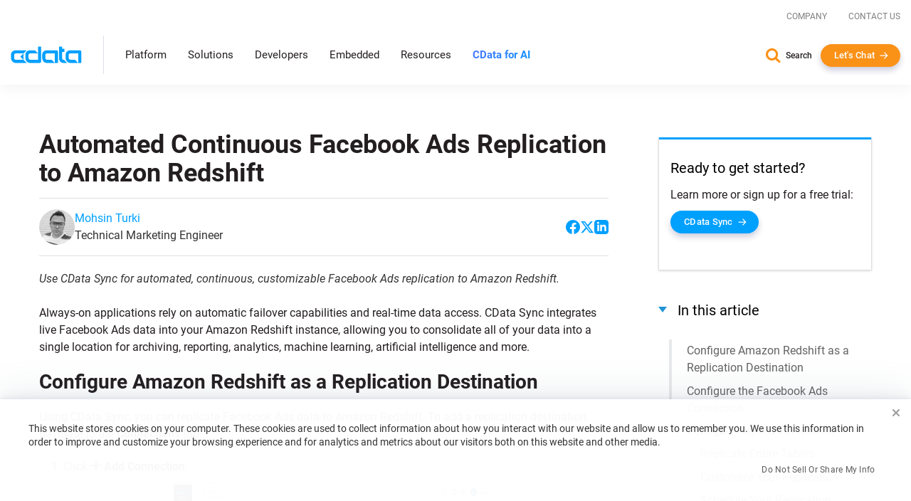

--- FILE ---
content_type: text/plain
request_url: https://c.6sc.co/?m=1
body_size: 3
content:
6suuid=5218d017fc2b010014776c6950020000ecc9f600

--- FILE ---
content_type: text/javascript; charset=utf-8
request_url: https://cdn.bizible.com/xdc.js?_biz_u=94d29dbdd7704097abd74cd5bef36746&_biz_h=-1719904874&cdn_o=a&jsVer=4.25.11.25
body_size: 218
content:
(function () {
    BizTrackingA.XdcCallback({
        xdc: "94d29dbdd7704097abd74cd5bef36746"
    });
})();
;
